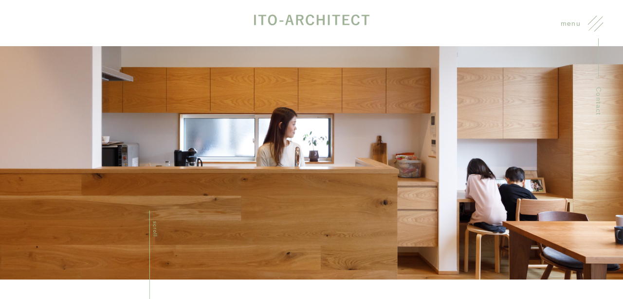

--- FILE ---
content_type: text/html; charset=UTF-8
request_url: http://ito-archi.com/information/
body_size: 6217
content:
<!DOCTYPE html>
<html lang="ja">
<head>


<!-- Google tag (gtag.js) -->
<script async src="https://www.googletagmanager.com/gtag/js?id=G-BHZ9ZZS0D6"></script>
<script>
  window.dataLayer = window.dataLayer || [];
  function gtag(){dataLayer.push(arguments);}
  gtag('js', new Date());

  gtag('config', 'G-BHZ9ZZS0D6');
  gtag('config', 'UA-66182667-1');
</script>


<meta charset="utf-8">
<meta name="viewport" content="width=device-width, initial-scale=1.0, maximum-scale=1.0, user-scalable=no" />
<meta name="format-detection" content="telephone=no">
<meta name="keywords" content="" />
<meta name="description" content="私たちITO建築設計事務所は、家族の絆が末永く続くよう、あなたの想いを形にし、良質なくつろぎを生み出す住空間をご提案しています。" />

<title>Information | 株式会社ITO建築設計事務所</title>


<link rel="icon" type="image/x-icon" href="http://ito-archi.com/wp-content/themes/itoarchi/images/common/favicon.ico" />
<link rel="Shortcut Icon" type="image/x-icon" href="http://ito-archi.com/wp-content/themes/itoarchi/images/common/favicon.ico" />


<link rel="stylesheet" type="text/css" href="http://ito-archi.com/wp-content/themes/itoarchi/style.css?1688610149" media="all" />
<link rel="stylesheet" type="text/css" href="http://ito-archi.com/wp-content/themes/itoarchi/style-sp.css?1656576250" media="only screen and (max-width: 1300px), only and (max-device-width: 735px) and (orientation : landscape)" />


<script src="https://ajax.googleapis.com/ajax/libs/jquery/3.4.1/jquery.min.js"></script>

<script src="http://ito-archi.com/wp-content/themes/itoarchi/js/bxslider/jquery.bxslider.js"></script>
<link rel="stylesheet" type="text/css" href="http://ito-archi.com/wp-content/themes/itoarchi/js/bxslider/jquery.bxslider.css" />

<script src="http://ito-archi.com/wp-content/themes/itoarchi/js/function.js?1655710798"></script>


<meta name='robots' content='max-image-preview:large' />
<link rel='dns-prefetch' href='//s.w.org' />
<script type="text/javascript">
window._wpemojiSettings = {"baseUrl":"https:\/\/s.w.org\/images\/core\/emoji\/14.0.0\/72x72\/","ext":".png","svgUrl":"https:\/\/s.w.org\/images\/core\/emoji\/14.0.0\/svg\/","svgExt":".svg","source":{"concatemoji":"http:\/\/ito-archi.com\/wp-includes\/js\/wp-emoji-release.min.js?ver=6.0"}};
/*! This file is auto-generated */
!function(e,a,t){var n,r,o,i=a.createElement("canvas"),p=i.getContext&&i.getContext("2d");function s(e,t){var a=String.fromCharCode,e=(p.clearRect(0,0,i.width,i.height),p.fillText(a.apply(this,e),0,0),i.toDataURL());return p.clearRect(0,0,i.width,i.height),p.fillText(a.apply(this,t),0,0),e===i.toDataURL()}function c(e){var t=a.createElement("script");t.src=e,t.defer=t.type="text/javascript",a.getElementsByTagName("head")[0].appendChild(t)}for(o=Array("flag","emoji"),t.supports={everything:!0,everythingExceptFlag:!0},r=0;r<o.length;r++)t.supports[o[r]]=function(e){if(!p||!p.fillText)return!1;switch(p.textBaseline="top",p.font="600 32px Arial",e){case"flag":return s([127987,65039,8205,9895,65039],[127987,65039,8203,9895,65039])?!1:!s([55356,56826,55356,56819],[55356,56826,8203,55356,56819])&&!s([55356,57332,56128,56423,56128,56418,56128,56421,56128,56430,56128,56423,56128,56447],[55356,57332,8203,56128,56423,8203,56128,56418,8203,56128,56421,8203,56128,56430,8203,56128,56423,8203,56128,56447]);case"emoji":return!s([129777,127995,8205,129778,127999],[129777,127995,8203,129778,127999])}return!1}(o[r]),t.supports.everything=t.supports.everything&&t.supports[o[r]],"flag"!==o[r]&&(t.supports.everythingExceptFlag=t.supports.everythingExceptFlag&&t.supports[o[r]]);t.supports.everythingExceptFlag=t.supports.everythingExceptFlag&&!t.supports.flag,t.DOMReady=!1,t.readyCallback=function(){t.DOMReady=!0},t.supports.everything||(n=function(){t.readyCallback()},a.addEventListener?(a.addEventListener("DOMContentLoaded",n,!1),e.addEventListener("load",n,!1)):(e.attachEvent("onload",n),a.attachEvent("onreadystatechange",function(){"complete"===a.readyState&&t.readyCallback()})),(e=t.source||{}).concatemoji?c(e.concatemoji):e.wpemoji&&e.twemoji&&(c(e.twemoji),c(e.wpemoji)))}(window,document,window._wpemojiSettings);
</script>
<style type="text/css">
img.wp-smiley,
img.emoji {
	display: inline !important;
	border: none !important;
	box-shadow: none !important;
	height: 1em !important;
	width: 1em !important;
	margin: 0 0.07em !important;
	vertical-align: -0.1em !important;
	background: none !important;
	padding: 0 !important;
}
</style>
	<link rel='stylesheet' id='wp-block-library-css'  href='http://ito-archi.com/wp-includes/css/dist/block-library/style.min.css?ver=6.0' type='text/css' media='all' />
<style id='global-styles-inline-css' type='text/css'>
body{--wp--preset--color--black: #000000;--wp--preset--color--cyan-bluish-gray: #abb8c3;--wp--preset--color--white: #ffffff;--wp--preset--color--pale-pink: #f78da7;--wp--preset--color--vivid-red: #cf2e2e;--wp--preset--color--luminous-vivid-orange: #ff6900;--wp--preset--color--luminous-vivid-amber: #fcb900;--wp--preset--color--light-green-cyan: #7bdcb5;--wp--preset--color--vivid-green-cyan: #00d084;--wp--preset--color--pale-cyan-blue: #8ed1fc;--wp--preset--color--vivid-cyan-blue: #0693e3;--wp--preset--color--vivid-purple: #9b51e0;--wp--preset--gradient--vivid-cyan-blue-to-vivid-purple: linear-gradient(135deg,rgba(6,147,227,1) 0%,rgb(155,81,224) 100%);--wp--preset--gradient--light-green-cyan-to-vivid-green-cyan: linear-gradient(135deg,rgb(122,220,180) 0%,rgb(0,208,130) 100%);--wp--preset--gradient--luminous-vivid-amber-to-luminous-vivid-orange: linear-gradient(135deg,rgba(252,185,0,1) 0%,rgba(255,105,0,1) 100%);--wp--preset--gradient--luminous-vivid-orange-to-vivid-red: linear-gradient(135deg,rgba(255,105,0,1) 0%,rgb(207,46,46) 100%);--wp--preset--gradient--very-light-gray-to-cyan-bluish-gray: linear-gradient(135deg,rgb(238,238,238) 0%,rgb(169,184,195) 100%);--wp--preset--gradient--cool-to-warm-spectrum: linear-gradient(135deg,rgb(74,234,220) 0%,rgb(151,120,209) 20%,rgb(207,42,186) 40%,rgb(238,44,130) 60%,rgb(251,105,98) 80%,rgb(254,248,76) 100%);--wp--preset--gradient--blush-light-purple: linear-gradient(135deg,rgb(255,206,236) 0%,rgb(152,150,240) 100%);--wp--preset--gradient--blush-bordeaux: linear-gradient(135deg,rgb(254,205,165) 0%,rgb(254,45,45) 50%,rgb(107,0,62) 100%);--wp--preset--gradient--luminous-dusk: linear-gradient(135deg,rgb(255,203,112) 0%,rgb(199,81,192) 50%,rgb(65,88,208) 100%);--wp--preset--gradient--pale-ocean: linear-gradient(135deg,rgb(255,245,203) 0%,rgb(182,227,212) 50%,rgb(51,167,181) 100%);--wp--preset--gradient--electric-grass: linear-gradient(135deg,rgb(202,248,128) 0%,rgb(113,206,126) 100%);--wp--preset--gradient--midnight: linear-gradient(135deg,rgb(2,3,129) 0%,rgb(40,116,252) 100%);--wp--preset--duotone--dark-grayscale: url('#wp-duotone-dark-grayscale');--wp--preset--duotone--grayscale: url('#wp-duotone-grayscale');--wp--preset--duotone--purple-yellow: url('#wp-duotone-purple-yellow');--wp--preset--duotone--blue-red: url('#wp-duotone-blue-red');--wp--preset--duotone--midnight: url('#wp-duotone-midnight');--wp--preset--duotone--magenta-yellow: url('#wp-duotone-magenta-yellow');--wp--preset--duotone--purple-green: url('#wp-duotone-purple-green');--wp--preset--duotone--blue-orange: url('#wp-duotone-blue-orange');--wp--preset--font-size--small: 13px;--wp--preset--font-size--medium: 20px;--wp--preset--font-size--large: 36px;--wp--preset--font-size--x-large: 42px;}.has-black-color{color: var(--wp--preset--color--black) !important;}.has-cyan-bluish-gray-color{color: var(--wp--preset--color--cyan-bluish-gray) !important;}.has-white-color{color: var(--wp--preset--color--white) !important;}.has-pale-pink-color{color: var(--wp--preset--color--pale-pink) !important;}.has-vivid-red-color{color: var(--wp--preset--color--vivid-red) !important;}.has-luminous-vivid-orange-color{color: var(--wp--preset--color--luminous-vivid-orange) !important;}.has-luminous-vivid-amber-color{color: var(--wp--preset--color--luminous-vivid-amber) !important;}.has-light-green-cyan-color{color: var(--wp--preset--color--light-green-cyan) !important;}.has-vivid-green-cyan-color{color: var(--wp--preset--color--vivid-green-cyan) !important;}.has-pale-cyan-blue-color{color: var(--wp--preset--color--pale-cyan-blue) !important;}.has-vivid-cyan-blue-color{color: var(--wp--preset--color--vivid-cyan-blue) !important;}.has-vivid-purple-color{color: var(--wp--preset--color--vivid-purple) !important;}.has-black-background-color{background-color: var(--wp--preset--color--black) !important;}.has-cyan-bluish-gray-background-color{background-color: var(--wp--preset--color--cyan-bluish-gray) !important;}.has-white-background-color{background-color: var(--wp--preset--color--white) !important;}.has-pale-pink-background-color{background-color: var(--wp--preset--color--pale-pink) !important;}.has-vivid-red-background-color{background-color: var(--wp--preset--color--vivid-red) !important;}.has-luminous-vivid-orange-background-color{background-color: var(--wp--preset--color--luminous-vivid-orange) !important;}.has-luminous-vivid-amber-background-color{background-color: var(--wp--preset--color--luminous-vivid-amber) !important;}.has-light-green-cyan-background-color{background-color: var(--wp--preset--color--light-green-cyan) !important;}.has-vivid-green-cyan-background-color{background-color: var(--wp--preset--color--vivid-green-cyan) !important;}.has-pale-cyan-blue-background-color{background-color: var(--wp--preset--color--pale-cyan-blue) !important;}.has-vivid-cyan-blue-background-color{background-color: var(--wp--preset--color--vivid-cyan-blue) !important;}.has-vivid-purple-background-color{background-color: var(--wp--preset--color--vivid-purple) !important;}.has-black-border-color{border-color: var(--wp--preset--color--black) !important;}.has-cyan-bluish-gray-border-color{border-color: var(--wp--preset--color--cyan-bluish-gray) !important;}.has-white-border-color{border-color: var(--wp--preset--color--white) !important;}.has-pale-pink-border-color{border-color: var(--wp--preset--color--pale-pink) !important;}.has-vivid-red-border-color{border-color: var(--wp--preset--color--vivid-red) !important;}.has-luminous-vivid-orange-border-color{border-color: var(--wp--preset--color--luminous-vivid-orange) !important;}.has-luminous-vivid-amber-border-color{border-color: var(--wp--preset--color--luminous-vivid-amber) !important;}.has-light-green-cyan-border-color{border-color: var(--wp--preset--color--light-green-cyan) !important;}.has-vivid-green-cyan-border-color{border-color: var(--wp--preset--color--vivid-green-cyan) !important;}.has-pale-cyan-blue-border-color{border-color: var(--wp--preset--color--pale-cyan-blue) !important;}.has-vivid-cyan-blue-border-color{border-color: var(--wp--preset--color--vivid-cyan-blue) !important;}.has-vivid-purple-border-color{border-color: var(--wp--preset--color--vivid-purple) !important;}.has-vivid-cyan-blue-to-vivid-purple-gradient-background{background: var(--wp--preset--gradient--vivid-cyan-blue-to-vivid-purple) !important;}.has-light-green-cyan-to-vivid-green-cyan-gradient-background{background: var(--wp--preset--gradient--light-green-cyan-to-vivid-green-cyan) !important;}.has-luminous-vivid-amber-to-luminous-vivid-orange-gradient-background{background: var(--wp--preset--gradient--luminous-vivid-amber-to-luminous-vivid-orange) !important;}.has-luminous-vivid-orange-to-vivid-red-gradient-background{background: var(--wp--preset--gradient--luminous-vivid-orange-to-vivid-red) !important;}.has-very-light-gray-to-cyan-bluish-gray-gradient-background{background: var(--wp--preset--gradient--very-light-gray-to-cyan-bluish-gray) !important;}.has-cool-to-warm-spectrum-gradient-background{background: var(--wp--preset--gradient--cool-to-warm-spectrum) !important;}.has-blush-light-purple-gradient-background{background: var(--wp--preset--gradient--blush-light-purple) !important;}.has-blush-bordeaux-gradient-background{background: var(--wp--preset--gradient--blush-bordeaux) !important;}.has-luminous-dusk-gradient-background{background: var(--wp--preset--gradient--luminous-dusk) !important;}.has-pale-ocean-gradient-background{background: var(--wp--preset--gradient--pale-ocean) !important;}.has-electric-grass-gradient-background{background: var(--wp--preset--gradient--electric-grass) !important;}.has-midnight-gradient-background{background: var(--wp--preset--gradient--midnight) !important;}.has-small-font-size{font-size: var(--wp--preset--font-size--small) !important;}.has-medium-font-size{font-size: var(--wp--preset--font-size--medium) !important;}.has-large-font-size{font-size: var(--wp--preset--font-size--large) !important;}.has-x-large-font-size{font-size: var(--wp--preset--font-size--x-large) !important;}
</style>
<link rel='stylesheet' id='contact-form-7-css'  href='http://ito-archi.com/wp-content/plugins/contact-form-7/includes/css/styles.css?ver=5.5.6.1' type='text/css' media='all' />
<link rel="https://api.w.org/" href="http://ito-archi.com/wp-json/" /><link rel="alternate" type="application/json" href="http://ito-archi.com/wp-json/wp/v2/pages/34" /><link rel="EditURI" type="application/rsd+xml" title="RSD" href="http://ito-archi.com/xmlrpc.php?rsd" />
<link rel="wlwmanifest" type="application/wlwmanifest+xml" href="http://ito-archi.com/wp-includes/wlwmanifest.xml" /> 
<link rel="canonical" href="http://ito-archi.com/information/" />
<link rel='shortlink' href='http://ito-archi.com/?p=34' />
<link rel="alternate" type="application/json+oembed" href="http://ito-archi.com/wp-json/oembed/1.0/embed?url=http%3A%2F%2Fito-archi.com%2Finformation%2F" />
<link rel="alternate" type="text/xml+oembed" href="http://ito-archi.com/wp-json/oembed/1.0/embed?url=http%3A%2F%2Fito-archi.com%2Finformation%2F&#038;format=xml" />

</head>
<body>



<div id="container">

  <div class="floating sp">
    <ul>
      <li class="mail"><a href="http://ito-archi.com/contact/"><img src="http://ito-archi.com/wp-content/themes/itoarchi/images/common/icon_mail.svg" alt="">お問い合わせ</a></li>
      <li class="tel"><a href="tel:025-276-7029"><img src="http://ito-archi.com/wp-content/themes/itoarchi/images/common/icon_tel.svg" alt="">電話をかける</a></li>
    </ul>
  </div>

    <header class="header under">
      <div class="box">
      <h1 class="logo"><a href="http://ito-archi.com/"></a></h1>

      <div class="contact_link"><a href="http://ito-archi.com/contact/">Contact</a></div>

      <div class="nav_btn">
        <p>menu</p>
        <div class="hamburger">
          <span class="line1"></span>
          <span class="line2"></span>
          <span class="line3 "></span>
        </div>
      </div>
	</header>

  <nav class="nav menu">
    <ul>
      <li>
        <h5><a href="http://ito-archi.com/">Top</a></h5>
      </li>

      <li>
        <h5><a href="http://ito-archi.com/information/">Information</a></h5>
      </li>

      <li>
        <h5><a href="http://ito-archi.com/concept/">Concept</a></h5>
        <div class="sub_menu">
          <span><a href="http://ito-archi.com/concept#exquisite">精緻を極めた住空間</a></span>
          <span><a href="http://ito-archi.com/concept#softhard">やわらかいもの×かたいもの</a></span>
          <span><a href="http://ito-archi.com/concept#original">オリジナル家具提案</a></span>
        </div>
      </li>

      <li>
        <h5><a href="http://ito-archi.com/works/">Works</a></h5>
      </li>

      <li>
        <h5><a href="http://ito-archi.com/about/">About</a></h5>
        <div class="sub_menu">
          <span><a href="http://ito-archi.com/about#company">会社概要</a></span>
          <span><a href="http://ito-archi.com/about#staff">スタッフ紹介</a></span>
        </div>
      </li>

      <li>
        <h5><a href="http://ito-archi.com/contact/">Contact</a></h5>
      </li>

      <li class="sns">
        <h5><a href="https://instagram.com/ito_archi?igshid=YmMyMTA2M2Y=" target="_blank">Instagram</a></h5>
      </li>
    </ul>

    <h1 class="nav_logo"><a href="http://ito-archi.com/"><img src="http://ito-archi.com/wp-content/themes/itoarchi/images/common/logo.svg" alt=""></a></h1>
  </nav>


      
    
          <div class="main main_information"></div>
      
  

	<div class="contents">


<div class="information">
    <div class="information_block1">
        <div class="wrap1000">
            <h2 class="c_tit1">Information</h2>

            
            <ul class="info_list firsttime">
                                                            <li class="info_list_first"><a href="http://ito-archi.com/591/">
                            <div class="img"><img width="308" height="308" src="http://ito-archi.com/wp-content/uploads/2023/11/vol36hyoshi-308x308.jpg" class="attachment-308-308 size-308-308 wp-post-image" alt="" loading="lazy" srcset="http://ito-archi.com/wp-content/uploads/2023/11/vol36hyoshi-308x308.jpg 308w, http://ito-archi.com/wp-content/uploads/2023/11/vol36hyoshi-150x150.jpg 150w, http://ito-archi.com/wp-content/uploads/2023/11/vol36hyoshi-640x640.jpg 640w" sizes="(max-width: 308px) 100vw, 308px" /></div>

                            <div class="txt">
                                <div class="new_icon">New</div>

                                <div class="cate magazine">掲載誌情報</div>
                                    
                                                                <div class="date">2023.11.10</div>

                                <div class="title">住宅雑誌「住まいNET新潟 vol.36」に掲載されました！</div>
                            </div>
                        </a></li>
                                                                                <li><a href="http://ito-archi.com/586/">
                            <div class="img"><img width="308" height="308" src="http://ito-archi.com/wp-content/uploads/2023/06/ITO20221115_226DPA1-308x308.jpg" class="attachment-308-308 size-308-308 wp-post-image" alt="" loading="lazy" srcset="http://ito-archi.com/wp-content/uploads/2023/06/ITO20221115_226DPA1-308x308.jpg 308w, http://ito-archi.com/wp-content/uploads/2023/06/ITO20221115_226DPA1-150x150.jpg 150w, http://ito-archi.com/wp-content/uploads/2023/06/ITO20221115_226DPA1-640x640.jpg 640w" sizes="(max-width: 308px) 100vw, 308px" /></div>

                            <div class="txt">
                                <div class="cate others">その他</div>
                                    
                                                                <div class="date">2023.06.06</div>

                                <div class="title">施工事例を更新しました。</div>
                            </div>
                        </a></li>
                                                                                <li><a href="http://ito-archi.com/584/">
                            <div class="img"><img width="308" height="308" src="http://ito-archi.com/wp-content/uploads/2023/06/249A6471_result-308x308.jpg" class="attachment-308-308 size-308-308 wp-post-image" alt="" loading="lazy" srcset="http://ito-archi.com/wp-content/uploads/2023/06/249A6471_result-308x308.jpg 308w, http://ito-archi.com/wp-content/uploads/2023/06/249A6471_result-150x150.jpg 150w, http://ito-archi.com/wp-content/uploads/2023/06/249A6471_result-640x640.jpg 640w" sizes="(max-width: 308px) 100vw, 308px" /></div>

                            <div class="txt">
                                <div class="cate others">その他</div>
                                    
                                                                <div class="date">2023.06.06</div>

                                <div class="title">施工事例を更新しました。</div>
                            </div>
                        </a></li>
                                                                                <li><a href="http://ito-archi.com/524/">
                            <div class="img"><img width="308" height="308" src="http://ito-archi.com/wp-content/uploads/2023/04/hyoshi-308x308.jpg" class="attachment-308-308 size-308-308 wp-post-image" alt="" loading="lazy" srcset="http://ito-archi.com/wp-content/uploads/2023/04/hyoshi-308x308.jpg 308w, http://ito-archi.com/wp-content/uploads/2023/04/hyoshi-150x150.jpg 150w" sizes="(max-width: 308px) 100vw, 308px" /></div>

                            <div class="txt">
                                <div class="cate magazine">掲載誌情報</div>
                                    
                                                                <div class="date">2023.04.01</div>

                                <div class="title">住宅雑誌「住まいNET新潟 vol.35」に掲載されました！</div>
                            </div>
                        </a></li>
                                                                                <li><a href="http://ito-archi.com/517/">
                            <div class="img"><img width="308" height="308" src="http://ito-archi.com/wp-content/uploads/2022/10/hyoshi-e1664781932318-308x308.jpg" class="attachment-308-308 size-308-308 wp-post-image" alt="" loading="lazy" srcset="http://ito-archi.com/wp-content/uploads/2022/10/hyoshi-e1664781932318-308x308.jpg 308w, http://ito-archi.com/wp-content/uploads/2022/10/hyoshi-e1664781932318-150x150.jpg 150w" sizes="(max-width: 308px) 100vw, 308px" /></div>

                            <div class="txt">
                                <div class="cate magazine">掲載誌情報</div>
                                    
                                                                <div class="date">2022.10.03</div>

                                <div class="title">住宅雑誌「住まいNET新潟 vol.34」に掲載されました！</div>
                            </div>
                        </a></li>
                                                                                <li><a href="http://ito-archi.com/513/">
                            <div class="img"><img width="308" height="308" src="http://ito-archi.com/wp-content/uploads/2022/06/01-1-308x308.jpg" class="attachment-308-308 size-308-308 wp-post-image" alt="" loading="lazy" srcset="http://ito-archi.com/wp-content/uploads/2022/06/01-1-308x308.jpg 308w, http://ito-archi.com/wp-content/uploads/2022/06/01-1-150x150.jpg 150w" sizes="(max-width: 308px) 100vw, 308px" /></div>

                            <div class="txt">
                                <div class="cate others">その他</div>
                                    
                                                                <div class="date">2022.03.31</div>

                                <div class="title">施工事例を更新しました。</div>
                            </div>
                        </a></li>
                                                                                <li><a href="http://ito-archi.com/501/">
                            <div class="img"><img width="308" height="308" src="http://ito-archi.com/wp-content/uploads/2022/06/hyoshi-3-308x308.jpg" class="attachment-308-308 size-308-308 wp-post-image" alt="" loading="lazy" srcset="http://ito-archi.com/wp-content/uploads/2022/06/hyoshi-3-308x308.jpg 308w, http://ito-archi.com/wp-content/uploads/2022/06/hyoshi-3-150x150.jpg 150w" sizes="(max-width: 308px) 100vw, 308px" /></div>

                            <div class="txt">
                                <div class="cate magazine">掲載誌情報</div>
                                    
                                                                <div class="date">2022.03.31</div>

                                <div class="title">住宅雑誌「住まいNET新潟 vol.33」に掲載されました！</div>
                            </div>
                        </a></li>
                                                                                <li><a href="http://ito-archi.com/493/">
                            <div class="img"><img width="308" height="308" src="http://ito-archi.com/wp-content/uploads/2022/06/main-308x308.jpg" class="attachment-308-308 size-308-308 wp-post-image" alt="" loading="lazy" srcset="http://ito-archi.com/wp-content/uploads/2022/06/main-308x308.jpg 308w, http://ito-archi.com/wp-content/uploads/2022/06/main-150x150.jpg 150w, http://ito-archi.com/wp-content/uploads/2022/06/main-640x640.jpg 640w" sizes="(max-width: 308px) 100vw, 308px" /></div>

                            <div class="txt">
                                <div class="cate others">その他</div>
                                    
                                                                <div class="date">2021.09.30</div>

                                <div class="title">施工事例を更新しました。</div>
                            </div>
                        </a></li>
                                                                                <li><a href="http://ito-archi.com/498/">
                            <div class="img"><img width="308" height="308" src="http://ito-archi.com/wp-content/uploads/2022/06/hyoshi-2-308x308.jpg" class="attachment-308-308 size-308-308 wp-post-image" alt="" loading="lazy" srcset="http://ito-archi.com/wp-content/uploads/2022/06/hyoshi-2-308x308.jpg 308w, http://ito-archi.com/wp-content/uploads/2022/06/hyoshi-2-150x150.jpg 150w" sizes="(max-width: 308px) 100vw, 308px" /></div>

                            <div class="txt">
                                <div class="cate magazine">掲載誌情報</div>
                                    
                                                                <div class="date">2021.09.30</div>

                                <div class="title">住宅雑誌「住まいNET新潟 vol.32」に掲載されました！</div>
                            </div>
                        </a></li>
                                                </ul>

            
            <div class='pagination'><span class='current'>1</span><a href='http://ito-archi.com/information/page/2/' class='inactive'>2</a><a class='next' href='http://ito-archi.com/information/page/2/'></a></div>
                    </div><!-- wrap1000 -->
    </div><!-- information_block1 -->
</div><!-- information -->



	

	<footer class="footer">
		<div class="sitemap pc">
			<span><a href="http://ito-archi.com/">Top</a></span>
			<span><a href="http://ito-archi.com/concept/">Concept</a></span>
			<span><a href="http://ito-archi.com/works/">Works</a></span>
			<span><a href="http://ito-archi.com/information/">Information</a></span>
			<span><a href="http://ito-archi.com/about/">About</a></span>
			<span><a href="http://ito-archi.com/contact/">Contact</a></span>
			<span class="sns"><a href="https://instagram.com/ito_archi?igshid=YmMyMTA2M2Y=">Instagram</a></span>
		</div>

		<div class="inner">
			<h2>一級建築士事務所  株式会社ITO建築設計事務所</h2>

			<p>
				<span class="address">〒950-0106 新潟県新潟市江南区西野378</span>
				<span class="tel">TEL 025-276-7029</span>
			</p>
		</div>
	</footer>


	<div class="pagetop">
		<a href="#container"><img src="http://ito-archi.com/wp-content/themes/itoarchi/images/common/pagetop.png" alt="このページのトップへ" /></a>
	</div><!-- pagetop -->


</div><!-- contents -->

</div><!-- container -->



<script type='text/javascript' src='http://ito-archi.com/wp-includes/js/dist/vendor/regenerator-runtime.min.js?ver=0.13.9' id='regenerator-runtime-js'></script>
<script type='text/javascript' src='http://ito-archi.com/wp-includes/js/dist/vendor/wp-polyfill.min.js?ver=3.15.0' id='wp-polyfill-js'></script>
<script type='text/javascript' id='contact-form-7-js-extra'>
/* <![CDATA[ */
var wpcf7 = {"api":{"root":"http:\/\/ito-archi.com\/wp-json\/","namespace":"contact-form-7\/v1"}};
/* ]]> */
</script>
<script type='text/javascript' src='http://ito-archi.com/wp-content/plugins/contact-form-7/includes/js/index.js?ver=5.5.6.1' id='contact-form-7-js'></script>



</body>
</html>

--- FILE ---
content_type: text/css
request_url: http://ito-archi.com/wp-content/themes/itoarchi/style.css?1688610149
body_size: 6691
content:
@charset "UTF-8";
/*
Theme Name: itoarchi
*/
/* ----------------------------- リセット */
html, body, div, span, object, iframe, h1, h2, h3, h4, h5, h6, p, blockquote, pre, abbr, address, cite, code, del, dfn, em, img, ins, kbd, q, samp, small, strong, sub, var, b, i, dl dt, dd, ol, ul, li, fieldset, form, label, legend, table, caption, tbody, tfoot, thead, tr, th, td, article, aside, canvas, details, figcaption, figure, footer, header, hgroup, menu, nav, section, summary, time, mark, audio, video {
  margin: 0;
  padding: 0;
  border: 0;
  outline: 0;
  font-size: 100%;
  vertical-align: baseline;
  background: transparent;
}

html {
  font-size: 62.5%;
}

body {
  line-height: 1;
}

article, aside, details, figcaption, figure, footer, header, hgroup, menu, nav, section {
  display: block;
}

ol, ul {
  list-style: none;
}

blockquote, q {
  quotes: none;
}

blockquote:before, blockquote:after, q:before, q:after {
  content: "";
  content: none;
}

a {
  margin: 0;
  padding: 0;
  font-size: 100%;
  vertical-align: baseline;
  background: transparent;
}

ins {
  background-color: #ff9;
  color: #000;
  text-decoration: none;
}

mark {
  background-color: #ff9;
  color: #000;
  font-style: italic;
  font-weight: bold;
}

del {
  text-decoration: line-through;
}

abbr[title], dfn[title] {
  border-bottom: 1px dotted;
  cursor: help;
}

table {
  border-collapse: collapse;
  border-spacing: 0;
}

hr {
  display: block;
  height: 1px;
  border: 0;
  border-top: 1px solid #ccc;
  margin: 1em 0;
  padding: 0;
}

input, select {
  vertical-align: middle;
}

img {
  vertical-align: top;
  font-size: 0;
  line-height: 0;
}

sup {
  font-size: 8px;
}

em {
  font-style: normal;
}

div:before, div:after, ul:before, ul:after, ol:before, ol:after, dl:before, dl:after {
  content: "";
  display: block;
}

div:after, ul:after, ol:after, dl:after {
  clear: both;
}

div, ul, ol, dl {
  zoom: 1;
}

input[type="submit"], input[type="button"] {
  border-radius: 0;
  -webkit-box-sizing: content-box;
  -webkit-appearance: button;
  -moz-appearance: button;
       appearance: button;
  border: none;
}

input[type="submit"]::-webkit-search-decoration, input[type="button"]::-webkit-search-decoration {
  display: none;
}

input[type="submit"]::focus, input[type="button"]::focus {
  outline-offset: -2px;
}

ul#wp-admin-bar-root-default:after {
  clear: none;
}

/* ----------------------------- ページネーション */
.pagination {
  clear: both;
  padding: 20px 0;
  position: relative;
  font-size: 14px;
  line-height: 14px;
  text-align: center;
}

.pagination li {
  display: inline-block;
}

.pagination span, .pagination a {
  display: inline-block;
  *display: inline;
  *zoom: 1;
  width: auto;
  padding: 10px 0;
  margin: 0 12px 8px 12px;
  background: #fff;
  /*border: 1px solid #ccc;*/
  color: #646464;
  text-decoration: none !important;
  cursor: pointer;
}

.pagination span.current, .pagination a.current {
  /*background: #000; border-color: #000; color: #fff !important;*/
  border-bottom: 1px solid #a0cc98;
}

.pagination a:link, .pagination a:visited {
  color: #646464;
}

.pagination a.next, .pagination a.prev {
  background: url(images/common/icon2.svg) no-repeat;
  background-size: contain;
  width: 46px;
  height: 7px;
  padding: 0;
  vertical-align: middle;
  border-color: transparent;
  margin: 0 10px;
}

.pagination a.prev {
  -webkit-transform: scale(-1, 1);
          transform: scale(-1, 1);
}

.pagination a.next:hover, .pagination a.prev:hover {
  color: #646464;
}

/* ----------------------------- 全体 */
body {
  font-size: 1.4rem;
  letter-spacing: 0.1em;
  line-height: 1.8em;
  color: #646464;
  font-family: "游ゴシック体", "Yu Gothic", "ヒラギノ角ゴPro W3", "Hiragino Kaku Gothic Pro", "メイリオ", Meiryo, "ＭＳ　Ｐゴシック", "MS PGothic", sans-serif;
  background: #fff;
  position: relative;
}

a:link, a:visited {
  color: #646464;
  text-decoration: underline;
}

a:hover, a:active {
  text-decoration: none;
}

a, a img {
  -webkit-transition: 0.2s ease all;
  transition: 0.2s ease all;
}

a:hover img {
  opacity: 0.65;
  -ms-filter: "alpha(opacity=65)";
  filter: alpha(opacity=65);
}

.pc {
  display: block;
}

.sp {
  display: none;
}

.inline_pc {
  display: inline;
}

.inline_sp {
  display: none;
}

img, .bx-wrapper img {
  max-width: 100%;
  height: auto;
}

#container {
  overflow: hidden;
}

/* ----------------------------- 共通 */
.wrap {
  width: 1200px;
  margin: 0 auto;
}

.wrap1000 {
  width: 1000px;
  margin: 0 auto;
}

.wrap900 {
  width: 900px;
  margin: 0 auto;
}

.wrap800 {
  width: 800px;
  margin: 0 auto;
}

.wrap700 {
  width: 700px;
  margin: 0 auto;
}

.hide {
  opacity: 0;
  visibility: hidden;
  -webkit-transition: 0.2s;
  transition: 0.2s;
}

.noscroll {
  overflow: hidden;
}

.control {
  max-width: 285px;
  margin: 200px auto 0;
}

.control a {
  text-decoration: none;
}

.control .next,
.control .prev {
  margin-top: 10px;
  width: 46px;
}

.control .next a,
.control .prev a {
  display: block;
  background: url(images/common/icon2.svg) no-repeat;
  background-size: contain;
  height: 7px;
  text-indent: -9999px;
}

.control .next {
  float: left;
  -webkit-transform: scale(-1, 1);
          transform: scale(-1, 1);
}

.control .prev {
  float: right;
}

.control .archive {
  text-align: center;
}

/* ----------------------------- タイトル */
.c_tit1 {
  display: inline-block;
  font-size: 2.8rem;
  font-weight: normal;
  border-bottom: 1px solid #a0cc98;
  padding: 0 0.3em 10px;
}

.c_tit2 {
  font-size: 2.8rem;
  font-weight: normal;
  text-align: center;
}

.c_tit2:after {
  content: "";
  display: block;
  width: 50px;
  height: 1px;
  background: #a0cc98;
  margin: 15px auto 0;
}

/* ----------------------------- ボタン */
.more1 {
  width: 75px;
  text-align: center;
}

.more1 a {
  display: block;
  text-decoration: none;
  padding: 2px 0;
  border-top: 1px solid #a0cc98;
  border-bottom: 1px solid #a0cc98;
  color: #fff;
}

.more1 a:hover {
  background: #abc0a6;
}

/* ----------------------------- ヘッダー */
.header {
  width: 100%;
  position: fixed;
  top: 0;
  left: 0;
  z-index: 9999;
  -webkit-box-sizing: border-box;
          box-sizing: border-box;
  padding: 30px 3%;
  -webkit-transition: 0.4s;
  transition: 0.4s;
}

.header .box {
  max-width: 1300px;
  margin: 0 auto;
  position: relative;
}

.header .box .logo {
  width: 242px;
  margin: 0 auto;
}

.header .box .logo a {
  display: block;
  background-image: url(images/common/logo.svg);
  background-size: contain;
  background-repeat: no-repeat;
  background-position: center;
  width: 100%;
  height: 22px;
}

.header .box .contact_link {
  position: absolute;
  top: 140%;
  right: 0;
  z-index: 9;
  -webkit-writing-mode: vertical-rl;
      -ms-writing-mode: tb-rl;
          writing-mode: vertical-rl;
  padding-top: 100px;
  -webkit-transition: 0.2s;
  transition: 0.2s;
}

.header .box .contact_link:before {
  content: "";
  display: block;
  width: 1px;
  height: 80px;
  background: #fff;
  position: absolute;
  top: 0;
  left: 0;
  right: 0;
  margin: auto;
}

.header .box .contact_link a {
  color: #fff;
  text-decoration: none;
}

.header.bg {
  background: #fff;
}

.header.bg .logo a {
  background-image: url(images/common/logo2.svg);
}

.header.bg .contact_link:before {
  background: #abc0a6;
}

.header.bg .contact_link a {
  color: #abc0a6;
}

.header.bg .nav_btn {
  color: #646464;
}

.header.bg .nav_btn .hamburger span {
  background: #646464;
}

.header.under {
  background: #fff;
}

.header.under .logo a {
  background-image: url(images/common/logo3.svg);
}

.header.under .contact_link:before {
  background: #abc0a6;
}

.header.under .contact_link a {
  color: #abc0a6;
}

.header.under .nav_btn {
  color: #a0b298;
}

.header.under .nav_btn .hamburger span {
  background: #a0b298;
}

/* ----------------------------- ナビ */
.nav_btn {
  width: 90px;
  margin-left: auto;
  color: #fff;
  margin-top: -20px;
  cursor: pointer;
}

.nav_btn p {
  display: inline-block;
  vertical-align: middle;
  margin-right: 8px;
}

.nav_btn .hamburger {
  display: inline-block;
  vertical-align: middle;
  position: relative;
  width: 33px;
  height: 33px;
}

.nav_btn .hamburger span {
  height: 1px;
  background: #fff;
  position: absolute;
  -webkit-transform: rotate(-45deg);
          transform: rotate(-45deg);
  -webkit-transition: 0.4s;
  transition: 0.4s;
}

.nav_btn .hamburger .line1 {
  width: 80%;
  top: 9px;
  left: -3px;
}

.nav_btn .hamburger .line2 {
  width: 120%;
  top: 16px;
  left: -3px;
}

.nav_btn .hamburger .line3 {
  width: 80%;
  top: 23px;
  left: 10px;
}

.nav_btn.close_btn .hamburger .line1 {
  width: 120%;
  top: 15px;
  -webkit-transform: rotate(45deg);
          transform: rotate(45deg);
}

.nav_btn.close_btn .hamburger .line3 {
  opacity: 0;
  visibility: hidden;
}

.nav {
  width: 110%;
  height: 100vh;
  position: fixed;
  top: 0;
  left: 0;
  z-index: 9998;
  background: #abc0a6;
  padding: 100px 10% 100px 0;
  -webkit-box-sizing: border-box;
          box-sizing: border-box;
  text-align: center;
  overflow: auto;
  display: none;
}

.nav ul {
  display: inline-block;
  text-align: left;
}

.nav li {
  margin-bottom: 40px;
}

.nav li a {
  text-decoration: none;
  color: #fff;
}

.nav li a:hover {
  color: #586756;
}

.nav li h5 {
  font-size: 1.8rem;
  font-weight: normal;
  letter-spacing: 0.1em;
}

.nav li .sub_menu {
  padding-left: 1em;
  margin-top: 10px;
}

.nav li .sub_menu span {
  display: block;
}

.nav li.sns:before {
  content: "";
  display: block;
  width: 18px;
  height: 1px;
  background: #fff;
  margin-bottom: 40px;
}

.nav .nav_logo {
  width: 242px;
  margin: 40px auto 0;
}

/* ----------------------------- mv */
.mv {
  width: 100%;
  height: 100vh;
  position: relative;
}

.mv:after {
  content: "";
  display: block;
  width: 16px;
  height: 292px;
  background: url(images/common/scroll.svg) no-repeat;
  background-size: contain;
  position: absolute;
  left: 24%;
  bottom: -150px;
  z-index: 9;
}

.mv .mv_info {
  position: absolute;
  top: 0;
  left: 10%;
  z-index: 9999;
  background: rgba(255, 255, 255, 0.7);
  width: 250px;
  padding: 20px 30px;
  -webkit-box-sizing: border-box;
          box-sizing: border-box;
  text-align: center;
  -webkit-transition: 0.2s;
  transition: 0.2s;
  color: #000;
}

.mv .mv_info h4 {
  font-weight: normal;
}

.mv .mv_info .info_list {
  margin-top: 10px;
}

.mv .mv_slider {
  width: 100%;
  height: 100vh;
  position: fixed;
  top: 0;
  bottom: 0;
  left: 0;
  right: 0;
  margin: auto;
  z-index: -1;
}

.mv .mv_slider li {
  width: 100%;
  height: 100vh;
  background-size: cover;
  background-repeat: no-repeat;
  background-position: center;
}

/* ----------------------------- 下層mv */
.main {
  height: 480px;
  background-position: center;
  background-repeat: no-repeat;
  background-size: cover;
  position: relative;
  margin-top: 95px;
}

.main:after {
  content: "";
  display: block;
  width: 16px;
  height: 292px;
  background: url(images/common/scroll.svg) no-repeat;
  background-size: contain;
  position: absolute;
  left: 24%;
  bottom: -150px;
  z-index: 9;
}

.main_about {
  background-image: url(images/common/main_about.jpg);
}

.main_concept {
  background-image: url(images/common/main_concept.jpg);
}

.main_information {
  background-image: url(images/common/main_information.jpg);
}

.main_works {
  background-image: url(images/common/main_works.jpg);
}

.main_contact {
  background-image: url(images/common/main_contact.jpg);
}

.main_completion {
  background-image: url(images/common/main_contact.jpg);
}

/* ----------------------------- トップ */
.top_block1 .box1 {
  padding: 180px 0 100px;
  background: #586756;
  border-radius: 30px 30px 0 0;
  color: #fff;
  position: relative;
}

.top_block1 .box1:before {
  content: "";
  display: block;
  width: 5px;
  height: 182px;
  background: url(images/common/arrow1.svg) no-repeat;
  background-size: contain;
  position: absolute;
  bottom: -110px;
  left: 4px;
  right: 0;
  margin: auto;
}

.top_block1 .box1 .tit {
  float: left;
  width: 35%;
}

.top_block1 .box1 .tit h2 {
  font-size: 2.8rem;
  font-weight: normal;
}

.top_block1 .box1 .tit h3 {
  font-size: 2rem;
  font-weight: normal;
  line-height: 1.8em;
  margin-top: 100px;
}

.top_block1 .box1 .txt {
  float: right;
  width: 61%;
}

.top_block1 .box1 .txt p {
  line-height: 2em;
}

.top_block1 .box1 .txt .more1 {
  margin-top: 20px;
  margin-left: auto;
}

.top_block1 .box2 {
  width: 100%;
  height: 1300px;
  background: url(images/top/re_top_img1.jpg) center no-repeat;
  background-size: cover;
  background-attachment: fixed;
}

.top_block2 {
  background: #fff;
  border-radius: 30px 30px 0 0;
  margin-top: -20px;
}

.top_block2 .box {
  padding: 100px 0;
  position: relative;
}

.top_block2 .box:before {
  content: "";
  display: block;
  width: 5px;
  height: 182px;
  background: url(images/common/arrow1.svg) no-repeat;
  background-size: contain;
  position: absolute;
  bottom: -110px;
  left: 5%;
  margin: auto;
}

.top_block2 .box h2 {
  font-size: 2.8rem;
  font-weight: normal;
  text-align: center;
}

.top_block2 .box .works_list {
  margin-top: 60px;
}

.top_block2 .box .more1 {
  margin: 60px auto 0;
}

.top_block2 .box .more1 a {
  color: #646464;
}

.top_block3 {
  background: #586756;
}

.top_block3 .box {
  padding: 100px 0;
  position: relative;
}

.top_block3 .box:before {
  content: "";
  display: block;
  width: 5px;
  height: 182px;
  background: url(images/common/arrow1.svg) no-repeat;
  background-size: contain;
  position: absolute;
  bottom: -110px;
  right: 5%;
  margin: auto;
}

.top_block3 .box h2 {
  font-size: 2.8rem;
  font-weight: normal;
  color: #fff;
}

.top_block3 .box .info_list {
  margin-top: 40px;
}

.top_block3 .box .info_list li {
  float: left;
  width: 30%;
  margin-right: 5%;
  text-align: center;
}

.top_block3 .box .info_list li:last-child {
  margin-right: 0;
}

.top_block3 .box .info_list li a {
  text-decoration: none;
  color: #fff;
}

.top_block3 .box .info_list li .txt {
  margin-top: 20px;
}

.top_block3 .box .info_list li .txt .cate {
  border-color: #fff;
}

.top_block3 .box .more1 {
  margin: 80px auto 0;
}

.top_block4 {
  padding: 100px 0;
  background: url(images/top/top_img2.jpg) center no-repeat;
  background-size: cover;
  color: #fff;
}

.top_block4 h2 {
  font-size: 2.8rem;
  font-weight: normal;
  float: right;
}

.top_block4 .inner {
  float: left;
}

.top_block4 .inner h3 {
  font-size: 2rem;
  font-weight: normal;
  letter-spacing: 0.1em;
  line-height: 1.8em;
}

.top_block4 .inner .more1 {
  margin-top: 60px;
}

/* ----------------------------- About */
.about_block1 {
  padding: 180px 0 100px;
}

.about_block1 .box {
  margin-top: 100px;
}

.about_block1 .box .txt {
  float: left;
  width: 30%;
}

.about_block1 .box .txt p {
  line-height: 2em;
}

.about_block1 .box .img {
  float: right;
  width: 65%;
}

.about_block2 {
  padding: 100px 0;
}

.about_block2 table {
  width: 100%;
  margin-top: 60px;
  border-top: 1px solid #646464;
  border-bottom: 1px solid #646464;
  line-height: 2em;
}

.about_block2 table th {
  width: 120px;
  padding-right: 20px;
  text-align: left;
  font-weight: normal;
}

.about_block2 table th span {
  display: block;
  padding: 10px;
  border-bottom: 1px solid #646464;
}

.about_block2 table th.borno span {
  border-bottom: 0;
}

.about_block2 table td {
  padding: 10px;
  border-bottom: 1px solid #646464;
}

/* ----------------------------- Staff */
.staff {
  padding-top: 100px;
}

.main_staff {
  height: 340px;
  background-image: url(images/staff/main_staff.jpg);
  background-position: center;
  background-repeat: no-repeat;
  background-size: cover;
  position: relative;
}

.main_staff:after {
  content: "";
  display: block;
  width: 5px;
  height: 182px;
  background: url(images/common/arrow1.svg) no-repeat;
  background-size: contain;
  position: absolute;
  bottom: -110px;
  left: 4px;
  right: 0;
  margin: auto;
  z-index: 9;
}

.staff_block1 {
  padding: 100px 0;
}

.staff_block1 .box {
  margin-top: 100px;
}

.staff_block1 .box li {
  overflow: hidden;
  margin-bottom: 100px;
}

.staff_block1 .box li:last-child {
  margin-bottom: 0;
}

.staff_block1 .box li .img {
  float: left;
  width: 45%;
}

.staff_block1 .box li .txt {
  float: right;
  width: 50%;
}

.staff_block1 .box li .txt h3 {
  font-size: 1.6rem;
  font-weight: normal;
}

.staff_block1 .box li .txt p {
  margin-top: 30px;
  line-height: 2em;
}

.staff_block1 .box li .txt .inner {
  margin-top: 40px;
}

.staff_block1 .box li .txt .inner h4 {
  display: inline-block;
  font-weight: normal;
  border-bottom: 1px solid #646464;
  padding: 0 0.5em;
}

.staff_block1 .box li .txt .inner .list {
  margin-top: 15px;
}

.staff_block1 .box li .txt .inner .list span {
  display: block;
}

.staff_block1 .box li .txt .inner .list span:before {
  content: "・";
  color: #a0cc98;
}

.staff_block1 .box li:nth-child(2n) .img {
  float: right;
}

.staff_block1 .box li:nth-child(2n) .txt {
  float: left;
}

/* ----------------------------- Concept */
.concept_block1 {
  padding: 180px 0 100px;
}

.concept_block1 .read {
  margin-top: 60px;
}

.concept_block1 .anchor_link {
  margin-top: 40px;
}

.concept_block1 .anchor_link li {
  float: left;
  margin-right: 6em;
}

.concept_block1 .anchor_link li:last-child {
  margin-right: 0;
}

.concept_block1 .anchor_link li a {
  font-size: 1.8rem;
  text-decoration: none;
  padding-left: 20px;
  background: url(images/common/icon1.svg) center left no-repeat;
  background-size: 5px;
}

.concept_block1 .anchor_link li a:hover {
  opacity: 0.65;
}

.concept_img {
  height: 340px;
  background-position: center;
  background-repeat: no-repeat;
  background-size: cover;
  position: relative;
}

.softhard_img {
  background-image: url(images/concept/main_softhard.jpg);
}

.original_img {
  background-image: url(images/concept/main_original.jpg);
}

.concept_block2 {
  padding-bottom: 100px;
}

.concept_block2 .box {
  padding-top: 100px;
}

.concept_block2 .box ul {
  margin-top: 100px;
}

.concept_block2 .box li {
  margin-bottom: 100px;
  background-repeat: no-repeat;
  background-size: 50%;
  min-height: 480px;
  position: relative;
  padding-bottom: 40px;
}

.concept_block2 .box li:last-child {
  margin-bottom: 0;
}

.concept_block2 .box li .img {
  position: absolute;
  top: 0;
  width: 50%;
  height: 100%;
  background-repeat: no-repeat;
  background-size: cover;
  background-position: center;
}

.concept_block2 .box li .txt {
  width: 42%;
}

.concept_block2 .box li .txt h4 {
  font-size: 2rem;
  font-weight: normal;
  line-height: 1.6em;
}

.concept_block2 .box li .txt p {
  margin-top: 40px;
  line-height: 2em;
}

.concept_block2 .box .concept1 .img {
  background-image: url(images/concept/concept_img1.jpg);
  right: 0;
}

.concept_block2 .box .concept2 .img {
  background-image: url(images/concept/concept_img2.jpg);
  left: 0;
}

.concept_block2 .box .concept3 .img {
  background-image: url(images/concept/concept_img3.jpg);
  left: 0;
}

.concept_block2 .box .concept4 .img {
  background-image: url(images/concept/concept_img4.jpg);
  right: 0;
}

.concept_block2 .box .concept5 .img {
  background-image: url(images/concept/concept_img5.jpg);
  right: 0;
}

.concept_block2 .box .concept6 .img {
  background-image: url(images/concept/concept_img6.jpg);
  left: 0;
}

.concept_block2 .box1 li {
  background-position: top right;
}

.concept_block2 .box1 li:last-child {
  background-position: top left;
}

.concept_block2 .box1 li:last-child .txt {
  margin-left: auto;
}

.concept_block2 .box2 {
  padding-top: 200px;
}

.concept_block2 .box2 .c_tit2 {
  margin-top: 100px;
}

.concept_block2 .box2 li {
  background-position: top left;
}

.concept_block2 .box2 li .txt {
  margin-left: auto;
}

.concept_block2 .box2 li:last-child {
  background-position: top right;
}

.concept_block2 .box2 li:last-child .txt {
  margin-left: 0;
}

.concept_block2 .box3 {
  padding-top: 200px;
}

.concept_block2 .box3 .c_tit2 {
  margin-top: 100px;
}

.concept_block2 .box3 li {
  background-position: top right;
}

.concept_block2 .box3 li:last-child {
  background-position: top left;
}

.concept_block2 .box3 li:last-child .txt {
  margin-left: auto;
}

/* ----------------------------- インフォメーション */
.info_list li a {
  display: block;
  text-decoration: none;
  color: #000;
}

.info_list li .cate {
  font-size: 1.8rem;
  border-bottom: 1px solid #000;
  display: inline-block;
  padding: 0 0.5em 5px;
  letter-spacing: 0.1em;
}

.info_list li .date {
  margin-top: 10px;
}

.info_list li .title {
  font-size: 1.3rem;
  white-space: nowrap;
  overflow: hidden;
  text-overflow: ellipsis;
}

.information_block1 {
  padding: 180px 0 100px;
}

.information_block1 .info_list li {
  float: left;
  width: 22%;
  text-align: center;
  margin-right: 4%;
  margin-bottom: 4%;
}

.information_block1 .info_list li a {
  color: #646464;
}

.information_block1 .info_list li .txt {
  margin-top: 20px;
}

.information_block1 .info_list .info_list_first {
  float: none;
  width: 48%;
  overflow: hidden;
  margin: -40px 0 100px auto;
}

.information_block1 .info_list .info_list_first .img {
  float: left;
  width: 48%;
}

.information_block1 .info_list .info_list_first .txt {
  float: right;
  width: 46%;
  text-align: left;
}

.information_block1 .info_list .info_list_first .txt .new_icon {
  background: #a0cc98;
  color: #fff;
  width: 75px;
  text-align: center;
  margin-bottom: 20px;
}

.information_block1 .firsttime li:nth-child(5), .information_block1 .firsttime li:nth-child(9) {
  margin-right: 0;
}

.information_block1 .orlater {
  margin-top: 60px;
}

.information_block1 .orlater li:nth-child(4n) {
  margin-right: 0;
}

/* ----------------------------- インフォメーション詳細 */
.single_block1 {
  padding: 180px 0 100px;
}

.single_block1 .box {
  margin-top: 100px;
}

.single_block1 .box .inner .img {
  float: left;
  width: 52%;
}

.single_block1 .box .inner .txt {
  float: right;
  width: 42%;
}

.single_block1 .box .inner .txt .new_icon {
  background: #a0cc98;
  color: #fff;
  width: 75px;
  text-align: center;
  margin-bottom: 10px;
}

.single_block1 .box .inner .txt .cate {
  font-size: 1.8rem;
  letter-spacing: 0.1em;
}

.single_block1 .box .inner .txt .tit .date {
  margin-right: 1em;
}

.single_block1 .box .inner .txt .content {
  margin-top: 30px;
  line-height: 2em;
}

/* ----------------------------- Works */
.works_list {
  display: -webkit-box;
  display: -ms-flexbox;
  display: flex;
  -ms-flex-wrap: wrap;
      flex-wrap: wrap;
}

.works_list li {
  width: 32%;
  margin-right: 2%;
  margin-bottom: 4%;
}

.works_list li:nth-child(3n) {
  margin-right: 0;
}

.works_list li a {
  text-decoration: none;
}

.works_list li .title {
  text-align: center;
  margin-top: 10px;
}

.works_block1 {
  padding: 180px 0 100px;
}

.works_block1 .works_list {
  margin-top: 100px;
}

.works_block1 .works_list li {
  margin-bottom: 60px;
}

.works_block1 .pagination {
  margin-top: 60px;
}

/* ----------------------------- Works詳細 */
.single_works_block1 {
  padding: 180px 0 100px;
  position: relative;
}

.single_works_block1 .box {
  margin-top: 100px;
}

.single_works_block1 .box .inner .txt {
  width: 40%;
}

.single_works_block1 .box .inner .txt .tit {
  font-size: 1.6rem;
}

.single_works_block1 .box .inner .txt .tit:after {
  content: "";
  display: block;
  width: 35px;
  height: 1px;
  background: #a0cc98;
  margin: 30px 0;
}

.single_works_block1 .box .inner .txt table {
  width: 100%;
  line-height: 2em;
}

.single_works_block1 .box .inner .txt table th {
  width: 90px;
  text-align: left;
  font-weight: normal;
}

.single_works_block1 .box .inner .works_slider {
  width: 960px;
  position: absolute;
  top: 320px;
  right: 0;
}

.single_works_block1 .box .inner .works_slider li img {
  margin: auto;
}

.single_works_block1 .box .inner .works_slider .bx-wrapper .bx-controls-direction a {
  display: block;
  width: 46px;
  height: 7px;
  background: url(images/common/icon3.svg) no-repeat;
  background-size: contain;
  top: 0;
  bottom: 0;
  margin: auto;
}

.single_works_block1 .box .inner .works_slider .bx-wrapper .bx-next {
  right: 30px;
}

.single_works_block1 .box .inner .works_slider .bx-wrapper .bx-prev {
  left: 30px;
  -webkit-transform: scale(-1, 1);
          transform: scale(-1, 1);
}

.single_works_block1 .box .inner .works_thumb {
  margin-top: 420px;
}

.single_works_block1 .box .inner .works_thumb ul {
  display: -webkit-box;
  display: -ms-flexbox;
  display: flex;
  -ms-flex-wrap: wrap;
      flex-wrap: wrap;
}

.single_works_block1 .box .inner .works_thumb li {
  width: 11%;
  margin-right: 1.7%;
  margin-bottom: 1.7%;
}

.single_works_block1 .box .inner .works_thumb li:nth-child(8n) {
  margin-right: 0;
}

@media screen and (min-width: 1301px) and (max-width: 1500px) {
  .single_works_block1 .box .inner .works_slider {
    width: 60%;
  }
  .single_works_block1 .box .inner .works_slider li img {
    max-height: 540px;
  }
  .single_works_block1 .box .inner .works_thumb {
    margin-top: 24vw;
  }
}

/* ----------------------------- Contact */
.contact_block1 {
  padding: 180px 0 100px;
}

.contact_block1 .required {
  color: #a0cc98;
}

.contact_block1 .read {
  margin-top: 60px;
  line-height: 2em;
}

.contact_block1 .box {
  margin-top: 60px;
}

.contact_block1 .box .inner table {
  width: 100%;
}

.contact_block1 .box .inner table tr {
  border-top: 1px solid #646464;
}

.contact_block1 .box .inner table tr:last-child {
  border-bottom: 1px solid #646464;
}

.contact_block1 .box .inner table th {
  padding: 20px 0;
  text-align: left;
  vertical-align: middle;
  width: 200px;
  font-weight: normal;
}

.contact_block1 .box .inner table td {
  padding: 20px;
}

.contact_block1 .box .inner table td input[type="text"],
.contact_block1 .box .inner table td input[type="tel"],
.contact_block1 .box .inner table td input[type="email"] {
  width: 100%;
  -webkit-box-sizing: border-box;
          box-sizing: border-box;
  padding: 15px;
  background: #f0f0f0;
  border: 0;
}

.contact_block1 .box .inner table td input[type="text"]::-webkit-input-placeholder,
.contact_block1 .box .inner table td input[type="tel"]::-webkit-input-placeholder,
.contact_block1 .box .inner table td input[type="email"]::-webkit-input-placeholder {
  color: #b4b4b4;
}

.contact_block1 .box .inner table td input[type="text"]:-ms-input-placeholder,
.contact_block1 .box .inner table td input[type="tel"]:-ms-input-placeholder,
.contact_block1 .box .inner table td input[type="email"]:-ms-input-placeholder {
  color: #b4b4b4 !important;
}

.contact_block1 .box .inner table td input[type="text"]::-ms-input-placeholder,
.contact_block1 .box .inner table td input[type="tel"]::-ms-input-placeholder,
.contact_block1 .box .inner table td input[type="email"]::-ms-input-placeholder {
  color: #b4b4b4;
  opacity: 1;
}

.contact_block1 .box .inner table td input[type="text"]::placeholder,
.contact_block1 .box .inner table td input[type="tel"]::placeholder,
.contact_block1 .box .inner table td input[type="email"]::placeholder {
  color: #b4b4b4;
  opacity: 1;
}

.contact_block1 .box .inner table td .wpcf7-list-item {
  margin: 0 1em 0 0;
}

.contact_block1 .box .inner table td .wpcf7-list-item input {
  margin-top: 0;
}

.contact_block1 .box .inner table td .your_detail .wpcf7-list-item {
  margin: 0;
  width: 33.33%;
  float: left;
  display: block;
}

.contact_block1 .box .inner table td .your_detail .wpcf7-list-item.last {
  margin-top: 10px;
}

.contact_block1 .box .inner table td .your_detail_others input {
  margin-top: 10px;
}

.contact_block1 .box .inner table td .your_know .wpcf7-list-item {
  margin-right: 3em;
}

.contact_block1 .box .inner table td .your_know .wpcf7-list-item.last {
  display: block;
  margin-top: 10px;
}

.contact_block1 .box .inner table td .your_know_others input {
  margin-top: 10px;
}

.contact_block1 .box .inner .submit_btn {
  text-align: center;
  margin-top: 100px;
}

.contact_block1 .box .inner .submit_btn input {
  width: 175px;
  border: 1px solid #646464;
  background: none;
  padding: 15px 0;
  cursor: pointer;
  -webkit-transition: 0.2s;
  transition: 0.2s;
}

.contact_block1 .box .inner .submit_btn input:hover {
  background: #586756;
  color: #fff;
}

.contact_block1 .box .inner .submit_btn .wpcf7-spinner {
  display: block;
}

/* ----------------------------- Completion */
.completion_block1 {
  padding: 180px 0 100px;
}

.completion_block1 .box {
  margin-top: 60px;
}

.completion_block1 .box h3 {
  font-weight: normal;
  font-size: 1.8rem;
}

.completion_block1 .box p {
  margin-top: 20px;
  line-height: 2em;
}

/* ----------------------------- フッター */
.footer {
  background: #fff;
  padding: 60px 0 20px;
  text-align: center;
  color: #646464;
}

.footer .sitemap span {
  margin-right: 3em;
}

.footer .sitemap span:last-child {
  margin-right: 0;
}

.footer .sitemap span a {
  text-decoration: none;
  color: #646464;
}

.footer .sitemap .sns {
  margin-left: -1.5em;
}

.footer .sitemap .sns:before {
  content: "／";
  margin-right: 1.5em;
}

.footer .inner {
  margin-top: 60px;
}

.footer .inner h2 {
  font-size: 1.9rem;
  font-weight: normal;
  letter-spacing: 0.1em;
}

.footer .inner p {
  font-size: 1.2rem;
}

.footer .inner p .tel {
  margin-left: 1em;
}

.pagetop {
  position: fixed;
  right: 3%;
  bottom: 30px;
  z-index: 9;
}
/*# sourceMappingURL=style.css.map */

--- FILE ---
content_type: text/css
request_url: http://ito-archi.com/wp-content/themes/itoarchi/style-sp.css?1656576250
body_size: 2716
content:
@charset "UTF-8";
/******** タブレット *********/
@media screen and (min-width: 641px) and (max-width: 1300px) {
  /* ----------------------------- 共通 */
  .wrap {
    width: 90%;
  }
  .wrap1000 {
    width: 90%;
  }
  .wrap900 {
    width: 90%;
  }
  .wrap800 {
    width: 90%;
  }
  .wrap700 {
    width: 90%;
  }
  .single_works_block1 .box .inner .works_slider {
    position: static;
    margin-left: auto;
    margin-top: 60px;
    max-width: 960px;
    width: auto;
  }
  .single_works_block1 .box .inner .works_slider li img {
    max-height: 60vw;
  }
  .single_works_block1 .box .inner .works_thumb {
    margin-top: 60px;
  }
}

/******** スマホ *********/
@media screen and (max-width: 640px) {
  /* ----------------------------- 全体 */
  body {
    font-size: 1.3rem;
    -webkit-text-size-adjust: 100%;
  }
  .pc {
    display: none;
  }
  .sp {
    display: block;
  }
  .inline_pc {
    display: none;
  }
  .inline_sp {
    display: inline;
  }
  img, .bx-wrapper img {
    max-width: 100%;
    height: auto;
  }
  /* ----------------------------- 共通 */
  .wrap {
    width: 90%;
  }
  .wrap1000 {
    width: 90%;
  }
  .wrap900 {
    width: 90%;
  }
  .wrap800 {
    width: 90%;
  }
  .wrap700 {
    width: 90%;
  }
  .control {
    margin-top: 60px;
  }
  /* ----------------------------- タイトル */
  .c_tit1 {
    font-size: 2rem;
    padding: 0 0.3em 5px;
  }
  .c_tit2 {
    font-size: 2rem;
  }
  /* ----------------------------- ヘッダー */
  .header {
    padding: 20px 1.5%;
  }
  .header .box .logo {
    width: 180px;
  }
  .header .box .contact_link {
    top: 200%;
  }
  .floating {
    width: 100%;
    position: fixed;
    bottom: 0;
    left: 0;
    z-index: 999;
  }
  .floating li {
    float: left;
    width: 50%;
  }
  .floating li a {
    display: block;
    background: rgba(97, 182, 129, 0.8);
    color: #fff;
    text-decoration: none;
    font-size: 1.7rem;
    text-align: center;
  }
  .floating li img {
    vertical-align: middle;
    margin-right: 5px;
  }
  .floating li.mail a {
    border-right: 1px solid #fff;
    padding: 10px 0;
  }
  .floating li.mail img {
    width: 26px;
  }
  .floating li.tel a {
    padding: 8px 0;
  }
  .floating li.tel img {
    width: 18px;
  }
  /* ----------------------------- ナビ */
  .nav_btn {
    width: 75px;
    margin-top: -30px;
  }
  .nav_btn p {
    margin-right: 4%;
    font-size: 1.2rem;
  }
  .nav_btn .hamburger {
    width: 25px;
    height: 25px;
  }
  .nav {
    width: 100%;
    padding: 60px 0;
  }
  .nav li {
    margin-bottom: 20px;
  }
  .nav li .sub_menu {
    margin-top: 5px;
  }
  .nav li.sns:before {
    margin-bottom: 20px;
  }
  .nav .nav_logo {
    width: 180px;
  }
  /* ----------------------------- mv */
  .mv:after {
    bottom: -100px;
    left: 14%;
  }
  /* ----------------------------- 下層mv */
  .main {
    height: 200px;
    margin-top: 60px;
  }
  .main:after {
    height: 180px;
    left: 14%;
    bottom: -70px;
  }
  /* ----------------------------- トップ */
  .top_block1 .box1 {
    padding: 120px 0 100px;
    border-radius: 20px 20px 0 0;
  }
  .top_block1 .box1 .tit {
    float: none;
    width: auto;
  }
  .top_block1 .box1 .tit h2 {
    font-size: 2.4rem;
  }
  .top_block1 .box1 .tit h3 {
    font-size: 1.8rem;
    margin-top: 40px;
  }
  .top_block1 .box1 .txt {
    float: none;
    width: auto;
    margin-top: 40px;
  }
  .top_block1 .box1 .txt .more1 {
    margin: 40px auto 0;
  }
  .top_block1 .box2 {
    height: 350px;
    background-attachment: scroll;
  }
  .top_block2 {
    border-radius: 20px 20px 0 0;
  }
  .top_block2 .box {
    padding: 60px 0;
  }
  .top_block2 .box h2 {
    font-size: 2.4rem;
  }
  .top_block2 .box .works_list {
    margin-top: 40px;
  }
  .top_block2 .box .more1 {
    margin-top: 30px;
  }
  .top_block3 .box h2 {
    font-size: 2.4rem;
  }
  .top_block3 .box .info_list li {
    float: none;
    width: auto;
    margin-right: 0;
    margin-bottom: 20px;
    text-align: left;
  }
  .top_block3 .box .info_list li a {
    display: block;
    overflow: hidden;
  }
  .top_block3 .box .info_list li .img {
    float: right;
    width: 48%;
  }
  .top_block3 .box .info_list li .txt {
    float: left;
    width: 48%;
  }
  .top_block4 {
    text-align: right;
  }
  .top_block4 h2 {
    font-size: 2.4rem;
    float: none;
  }
  .top_block4 .inner {
    float: none;
    margin-top: 40px;
  }
  .top_block4 .inner h3 {
    font-size: 1.6rem;
  }
  .top_block4 .inner .more1 {
    margin-top: 40px;
    margin-left: auto;
  }
  /* ----------------------------- About */
  .about_block1 {
    padding: 100px 0 40px;
  }
  .about_block1 .box {
    margin-top: 20px;
  }
  .about_block1 .box .txt {
    float: none;
    width: auto;
  }
  .about_block1 .box .img {
    float: none;
    width: auto;
    margin-top: 20px;
  }
  .about_block2 {
    padding: 40px 0;
  }
  .about_block2 table {
    margin-top: 30px;
  }
  .about_block2 table th {
    display: block;
    width: auto;
  }
  .about_block2 table th span {
    padding: 10px 10px 0;
    border-bottom: 0;
  }
  .about_block2 table td {
    display: block;
    padding: 0 10px 10px;
  }
  /* ----------------------------- Staff */
  .staff {
    padding-top: 40px;
  }
  .main_staff {
    height: 180px;
    background-position: center left;
  }
  .main_staff:after {
    bottom: -90px;
  }
  .staff_block1 {
    padding: 70px 0 40px;
  }
  .staff_block1 .box {
    margin-top: 40px;
  }
  .staff_block1 .box li {
    margin-bottom: 40px;
  }
  .staff_block1 .box li .img {
    float: none;
    width: auto;
  }
  .staff_block1 .box li .txt {
    float: none;
    width: auto;
    margin-top: 20px;
  }
  .staff_block1 .box li .txt h3 {
    font-size: 1.5rem;
  }
  .staff_block1 .box li .txt p {
    margin-top: 10px;
  }
  .staff_block1 .box li .txt .inner {
    margin-top: 20px;
  }
  .staff_block1 .box li .txt .inner .list {
    margin-top: 10px;
  }
  .staff_block1 .box li:nth-child(2n) .img {
    float: none;
  }
  .staff_block1 .box li:nth-child(2n) .txt {
    float: none;
  }
  /* ----------------------------- Concept */
  .concept_img {
    height: 180px;
  }
  .concept_block1 {
    padding: 100px 0 20px;
  }
  .concept_block1 .read {
    margin-top: 20px;
  }
  .concept_block1 .anchor_link {
    margin-top: 20px;
  }
  .concept_block1 .anchor_link li {
    float: none;
    width: auto;
    margin-bottom: 10px;
    margin-right: 0;
  }
  .concept_block1 .anchor_link li a {
    font-size: 1.6rem;
  }
  .concept_block2 {
    padding-bottom: 60px;
  }
  .concept_block2 .box {
    padding-top: 60px;
  }
  .concept_block2 .box ul {
    margin-top: 40px;
  }
  .concept_block2 .box li {
    padding-bottom: 0;
    margin-bottom: 50px;
    background-image: none !important;
    min-height: auto;
  }
  .concept_block2 .box li:last-child {
    margin-bottom: 0;
  }
  .concept_block2 .box li .img {
    position: static;
    height: 200px;
    width: 100%;
  }
  .concept_block2 .box li .txt {
    width: auto;
    margin-top: 20px;
  }
  .concept_block2 .box li .txt h4 {
    font-size: 1.8rem;
  }
  .concept_block2 .box li .txt p {
    margin-top: 10px;
  }
  .concept_block2 .box2 .c_tit2 {
    margin-top: 40px;
  }
  .concept_block2 .box3 .c_tit2 {
    margin-top: 40px;
  }
  /* ----------------------------- インフォメーション */
  .info_list li .cate {
    font-size: 1.5rem;
    padding: 0 0.5em 3px;
  }
  .information_block1 {
    padding: 100px 0 40px;
  }
  .information_block1 .info_list li {
    width: 48%;
    margin-right: 0;
  }
  .information_block1 .info_list li .txt {
    margin-top: 10px;
  }
  .information_block1 .info_list .info_list_first {
    width: auto;
    margin: 40px 0;
  }
  .information_block1 .firsttime li:nth-child(odd) {
    float: right;
  }
  .information_block1 .orlater {
    margin-top: 40px;
  }
  .information_block1 .orlater li:nth-child(2n) {
    float: right;
  }
  /* ----------------------------- インフォメーション詳細 */
  .single_block1 {
    padding: 100px 0 40px;
  }
  .single_block1 .box {
    margin-top: 40px;
  }
  .single_block1 .box .inner .img {
    float: none;
    width: auto;
  }
  .single_block1 .box .inner .txt {
    float: none;
    width: auto;
    margin-top: 20px;
  }
  .single_block1 .box .inner .txt .tit span {
    display: block;
  }
  .single_block1 .box .inner .txt .tit .date {
    margin-right: 0;
  }
  .single_block1 .box .inner .txt .content {
    margin-top: 20px;
  }
  /* ----------------------------- Works */
  .works_list li {
    float: none;
    width: 80%;
    margin: 0 auto 30px;
  }
  .works_list li:nth-child(3n) {
    margin-right: auto;
  }
  .works_block1 {
    padding: 100px 0 40px;
  }
  .works_block1 .works_list {
    margin-top: 40px;
  }
  .works_block1 .works_list li {
    margin-bottom: 30px;
    width: 90%;
  }
  .works_block1 .pagination {
    margin-top: 20px;
  }
  /* ----------------------------- Works詳細 */
  .single_works_block1 {
    padding: 100px 0 40px;
  }
  .single_works_block1 .box {
    margin-top: 40px;
  }
  .single_works_block1 .box .inner .txt {
    width: auto;
  }
  .single_works_block1 .box .inner .txt .tit {
    font-size: 1.4rem;
  }
  .single_works_block1 .box .inner .txt .tit:after {
    margin: 20px 0;
  }
  .single_works_block1 .box .inner .works_slider {
    position: static;
    width: auto;
    margin-top: 40px;
  }
  .single_works_block1 .box .inner .works_slider li img {
    max-height: 60vw;
  }
  .single_works_block1 .box .inner .works_slider .bx-wrapper .bx-next {
    right: 10px;
  }
  .single_works_block1 .box .inner .works_slider .bx-wrapper .bx-prev {
    left: 10px;
  }
  .single_works_block1 .box .inner .works_thumb {
    margin-top: 20px;
  }
  .single_works_block1 .box .inner .works_thumb li {
    width: 22%;
    margin-right: 4%;
    margin-bottom: 4%;
  }
  .single_works_block1 .box .inner .works_thumb li:nth-child(4n) {
    margin-right: 0;
  }
  /* ----------------------------- Contact */
  .contact_block1 {
    padding: 100px 0 40px;
  }
  .contact_block1 .read {
    margin-top: 20px;
  }
  .contact_block1 .box {
    margin-top: 30px;
  }
  .contact_block1 .box .inner table th {
    display: block;
    width: auto;
    padding: 10px 0 5px;
  }
  .contact_block1 .box .inner table td {
    display: block;
    padding: 0 0 10px;
  }
  .contact_block1 .box .inner table td input[type="text"],
  .contact_block1 .box .inner table td input[type="tel"],
  .contact_block1 .box .inner table td input[type="email"] {
    padding: 10px;
  }
  .contact_block1 .box .inner table td .your_detail .wpcf7-list-item {
    width: auto;
    float: none;
  }
  .contact_block1 .box .inner table td .your_detail .wpcf7-list-item.last {
    margin-top: 0;
  }
  .contact_block1 .box .inner table td .your_know .wpcf7-list-item {
    display: block;
    margin-right: 0;
  }
  .contact_block1 .box .inner table td .your_know .wpcf7-list-item.last {
    margin-top: 0;
  }
  .contact_block1 .box .inner .submit_btn {
    margin-top: 40px;
  }
  /* ----------------------------- Completion */
  .completion_block1 {
    padding: 100px 0 40px;
  }
  .completion_block1 .box {
    margin-top: 20px;
  }
  .completion_block1 .box h3 {
    font-size: 1.4rem;
  }
  .completion_block1 .box p {
    margin-top: 10px;
  }
  /* ----------------------------- フッター */
  .footer {
    padding: 20px 0 60px;
  }
  .footer .inner {
    margin-top: 0;
  }
  .footer .inner h2 {
    font-size: 1.4rem;
  }
  .footer .inner p span {
    display: block;
  }
  .footer .inner p .tel {
    margin-left: 0;
  }
  .pagetop {
    bottom: 60px;
  }
}
/*# sourceMappingURL=style-sp.css.map */

--- FILE ---
content_type: image/svg+xml
request_url: http://ito-archi.com/wp-content/themes/itoarchi/images/common/scroll.svg
body_size: 815
content:
<?xml version="1.0" encoding="utf-8"?>
<!-- Generator: Adobe Illustrator 26.2.1, SVG Export Plug-In . SVG Version: 6.00 Build 0)  -->
<svg version="1.1" id="レイヤー_1" xmlns="http://www.w3.org/2000/svg" xmlns:xlink="http://www.w3.org/1999/xlink" x="0px"
	 y="0px" viewBox="0 0 16.5 293.2" style="enable-background:new 0 0 16.5 293.2;" xml:space="preserve">
<style type="text/css">
	.st0{fill:#A0CC98;}
	.st1{fill:none;stroke:#A0CC98;stroke-miterlimit:10;}
</style>
<g>
	<g>
		<path class="st0" d="M12.4,26.2c0.6-0.2,1-0.6,1-1.2c0-0.7-0.3-1.1-0.8-1.1c-0.5,0-0.8,0.2-1,1.2l-0.1,0.5
			c-0.3,1.3-0.7,1.8-1.7,1.8c-0.9,0-1.7-0.7-1.7-2.2c0-1.1,0.4-1.9,1.4-2.2l0.3,0.9c-0.7,0.2-1,0.8-1,1.4c0,0.9,0.4,1.3,0.9,1.3
			c0.6,0,0.8-0.2,1-1.2l0.1-0.5c0.3-1.3,0.8-1.7,1.6-1.7c0.9,0,1.5,0.7,1.5,2c0,1.1-0.5,1.7-1.4,2.1L12.4,26.2z"/>
		<path class="st0" d="M12.1,33.3c0.8-0.2,1.2-0.6,1.2-1.3c0-0.9-0.8-1.5-2.2-1.5c-1.5,0-2.3,0.6-2.3,1.5c0,0.7,0.4,1.2,1.2,1.3
			l-0.3,0.8c-1.1-0.3-1.7-1.1-1.7-2.2c0-1.5,1.1-2.4,2.9-2.4c1.8,0,3,1,3,2.4c0,1.1-0.6,1.9-1.7,2.1L12.1,33.3z"/>
		<path class="st0" d="M13.2,39.5c0-0.7-0.6-1.4-1.7-1.7H8.3v-0.9h5.6v0.9h-1.4c1.1,0.4,1.6,1.1,1.6,1.8L13.2,39.5z"/>
		<path class="st0" d="M11.1,46.4c-1.8,0-3-1-3-2.4s1.1-2.4,2.9-2.4c1.8,0,3,1,3,2.4C14,45.4,12.9,46.4,11.1,46.4z M11.1,42.5
			c-1.5,0-2.3,0.6-2.3,1.5s0.8,1.5,2.3,1.5c1.4,0,2.2-0.6,2.2-1.5C13.3,43,12.5,42.5,11.1,42.5z"/>
		<path class="st0" d="M8.3,50.1v-0.9h8.3v0.9H8.3z"/>
		<path class="st0" d="M8.3,54.1v-0.9h8.3v0.9H8.3z"/>
	</g>
	<polyline class="st1" points="0.5,0 0.5,292 6.2,286.3 	"/>
</g>
</svg>


--- FILE ---
content_type: application/javascript
request_url: http://ito-archi.com/wp-content/themes/itoarchi/js/function.js?1655710798
body_size: 995
content:
$(function(){

	// 横幅取得
	var w = $(window).width();


	/*=======================================
	スムーズスクロール
	=========================================*/
	$('a[href^="#"]').click(function(){
		$('html,body').stop().animate({scrollTop: $($(this).attr('href')).offset().top}, 500, 'swing');
		return false;
	});
	
	var gotop = $('.pagetop');
	gotop.hide();
	$(window).scroll(function(){
		if ($(window).scrollTop() > 500) gotop.fadeIn();
		else gotop.fadeOut();
	});
	
	/*var separate;
	if(w>640){ separate = 30; }
	else { separate = 10; }

	$(window).on('scroll', function(){
		scrollHeight = $(document).height();
		scrollPosition = $(window).height() + $(window).scrollTop();
		footHeight = $('.footer').innerHeight();
		//console.log(footHeight);
		if (scrollHeight - scrollPosition <= footHeight) gotop.css({'position':'absolute','bottom':footHeight + separate});
		else gotop.css({'position':'fixed','bottom':separate+'px'});
	});*/


	/*=======================================
	ハンバーガーメニュー
	=========================================*/
	$(".nav_btn").click(function(){
		$(".nav.menu").animate(
			{/*height: "toggle",*/ opacity: "toggle"},
			"nomal"
		);
		$(this).toggleClass('close_btn');
		$('.nav_btn p').toggleClass('hide');
		$('.header .logo').toggleClass('hide');
		$('.header .contact_link').toggleClass('hide');
		$('.mv_info').toggleClass('hide');
		$('.header').removeClass('bg');
		//$('.header').toggleClass('under');
		$('body').toggleClass('noscroll');
	});

	$(".header.under .nav_btn").click(function(){
		$('.header').toggleClass('under');
	});


	




	
	if(w>640){// PCでの処理



	} else {// SPでの処理



	}


});




$(window).on('load', function(){// ロード完了時に処理



	// 横幅取得
	var w = $(window).width();
	

	
	if(w>640){// PCでの処理



	} else {// SPでの処理



	}




});




$(window).on('load resize', function(){// ロード完了、リサイズ時に処理


	// 横幅取得
	var w = $(window).width();

	/*=======================================
	mvスライダー
	=========================================*/
	$('.mv_slider ul').bxSlider({
		auto: true,
		pager: false,
		control: false,
		mode: 'fade',
		speed: 2000,
		pause: 6000,
	});


	/*=======================================
	worksスライダー
	=========================================*/
	$('.works_slider ul').bxSlider({
		auto: false,
		//pager: false,
		pagerCustom: '.works_thumb',
		control: false,
		mode: 'fade',
		speed: 800,
		//pause: 6000,
	});


	if(w>640){// PCでの処理



	} else {// SPでの処理



	}


});

--- FILE ---
content_type: image/svg+xml
request_url: http://ito-archi.com/wp-content/themes/itoarchi/images/common/icon2.svg
body_size: 510
content:
<?xml version="1.0" encoding="utf-8"?>
<!-- Generator: Adobe Illustrator 26.3.1, SVG Export Plug-In . SVG Version: 6.00 Build 0)  -->
<svg version="1.1" id="レイヤー_1" xmlns="http://www.w3.org/2000/svg" xmlns:xlink="http://www.w3.org/1999/xlink" x="0px"
	 y="0px" viewBox="0 0 47.8 6.6" style="enable-background:new 0 0 47.8 6.6;" xml:space="preserve">
<style type="text/css">
	.st0{fill:none;stroke:#A0CC98;stroke-miterlimit:10;}
</style>
<polyline class="st0" points="0,6.1 46.6,6.1 40.8,0.4 "/>
</svg>


--- FILE ---
content_type: image/svg+xml
request_url: http://ito-archi.com/wp-content/themes/itoarchi/images/common/icon_mail.svg
body_size: 531
content:
<?xml version="1.0" encoding="utf-8"?>
<!-- Generator: Adobe Illustrator 26.2.1, SVG Export Plug-In . SVG Version: 6.00 Build 0)  -->
<svg version="1.1" id="レイヤー_1" xmlns="http://www.w3.org/2000/svg" xmlns:xlink="http://www.w3.org/1999/xlink" x="0px"
	 y="0px" viewBox="0 0 34.3 25.8" style="enable-background:new 0 0 34.3 25.8;" xml:space="preserve">
<style type="text/css">
	.st0{fill:#FFFFFF;}
</style>
<path id="email-3" class="st0" d="M17.2,13.9L0,0h34.3L17.2,13.9z M17.2,17.6L0,3.7v22.1h34.3V3.7L17.2,17.6z"/>
</svg>


--- FILE ---
content_type: image/svg+xml
request_url: http://ito-archi.com/wp-content/themes/itoarchi/images/common/logo.svg
body_size: 939
content:
<?xml version="1.0" encoding="utf-8"?>
<!-- Generator: Adobe Illustrator 26.2.1, SVG Export Plug-In . SVG Version: 6.00 Build 0)  -->
<svg version="1.1" id="レイヤー_1" xmlns="http://www.w3.org/2000/svg" xmlns:xlink="http://www.w3.org/1999/xlink" x="0px"
	 y="0px" viewBox="0 0 242.7 22.5" style="enable-background:new 0 0 242.7 22.5;" xml:space="preserve">
<style type="text/css">
	.st0{fill:#FFFFFF;}
</style>
<g>
	<g>
		<path class="st0" d="M3.8,22.1H0V0.4h3.8V22.1z"/>
		<path class="st0" d="M25.7,3.4h-6.5v18.7h-3.8V3.4H9V0.4h16.7V3.4z"/>
		<path class="st0" d="M47.9,11.3c0,7.2-3.8,11.3-9.3,11.3s-9.3-4.1-9.3-11.2C29.3,4.1,33.1,0,38.6,0C44.2,0,47.9,4.1,47.9,11.3z
			 M33.3,11.3c0,5.5,2.1,8.3,5.3,8.3c3.2,0,5.3-2.8,5.3-8.3c0-5.6-2.1-8.3-5.3-8.3C35.4,2.9,33.3,5.7,33.3,11.3z"/>
		<path class="st0" d="M61.7,15h-8.2v-2.7h8.2V15z"/>
		<path class="st0" d="M83.5,22.1h-3.9l-1.8-6.4H71l-1.9,6.4h-3.6l6.7-21.7h4.6L83.5,22.1z M75.7,8.5c-0.5-1.7-0.8-3.3-1.3-5.3h-0.3
			c-0.5,2.1-0.9,3.6-1.3,5.3l-1.2,4.4H77L75.7,8.5z"/>
		<path class="st0" d="M96.4,0.4c5.3,0,7.7,2.1,7.7,5.9c0,2.7-1.5,4.7-4.3,5.5l5,10.3h-4.1l-4.4-9.7c-0.3,0-0.6,0-1,0h-3.1v9.7h-3.7
			V0.4H96.4z M92.2,9.6H96c3,0,4.3-1.2,4.3-3.2c0-1.9-1.1-3.1-4.1-3.1h-3.9V9.6z"/>
		<path class="st0" d="M122.8,7.5c-0.5-3-2.1-4.6-4.6-4.6c-3.2,0-5.5,2.8-5.5,8.3c0,5.5,2.3,8.3,5.5,8.3c2.6,0,4.2-1.5,4.8-4.6
			l3.6,1.1c-1.1,4.5-3.9,6.5-8.4,6.5c-5.6,0-9.4-4.1-9.4-11.2c0-7.2,3.8-11.3,9.4-11.3c4.5,0,7.4,2.5,8.3,6.6L122.8,7.5z"/>
		<path class="st0" d="M148.5,22.1h-3.8v-9.8h-9v9.8h-3.8V0.4h3.8v8.8h9V0.4h3.8V22.1z"/>
		<path class="st0" d="M159.1,22.1h-3.8V0.4h3.8V22.1z"/>
		<path class="st0" d="M181,3.4h-6.5v18.7h-3.8V3.4h-6.4V0.4H181V3.4z"/>
		<path class="st0" d="M200.5,3.4H190v5.7h8v3h-8v7h10.8v3h-14.6V0.4h14.3V3.4z"/>
		<path class="st0" d="M218.4,7.5c-0.5-3-2.1-4.6-4.6-4.6c-3.2,0-5.5,2.8-5.5,8.3c0,5.5,2.3,8.3,5.5,8.3c2.6,0,4.2-1.5,4.8-4.6
			l3.6,1.1c-1.1,4.5-3.9,6.5-8.4,6.5c-5.6,0-9.4-4.1-9.4-11.2c0-7.2,3.8-11.3,9.4-11.3c4.5,0,7.4,2.5,8.3,6.6L218.4,7.5z"/>
		<path class="st0" d="M242.7,3.4h-6.5v18.7h-3.8V3.4H226V0.4h16.7V3.4z"/>
	</g>
</g>
</svg>


--- FILE ---
content_type: image/svg+xml
request_url: http://ito-archi.com/wp-content/themes/itoarchi/images/common/logo3.svg
body_size: 949
content:
<?xml version="1.0" encoding="utf-8"?>
<!-- Generator: Adobe Illustrator 26.3.1, SVG Export Plug-In . SVG Version: 6.00 Build 0)  -->
<svg version="1.1" id="レイヤー_1" xmlns="http://www.w3.org/2000/svg" xmlns:xlink="http://www.w3.org/1999/xlink" x="0px"
	 y="0px" viewBox="0 0 242.7 22.5" style="enable-background:new 0 0 242.7 22.5;" xml:space="preserve">
<style type="text/css">
	.st0{fill:#A0B298;}
</style>
<g>
	<g>
		<g>
			<path class="st0" d="M3.8,22.1H0V0.4h3.8V22.1z"/>
			<path class="st0" d="M25.7,3.4h-6.5v18.7h-3.8V3.4H9V0.4h16.7V3.4z"/>
			<path class="st0" d="M47.9,11.3c0,7.2-3.8,11.3-9.3,11.3s-9.3-4.1-9.3-11.2C29.3,4.1,33.1,0,38.6,0C44.2,0,47.9,4.1,47.9,11.3z
				 M33.3,11.3c0,5.5,2.1,8.3,5.3,8.3c3.2,0,5.3-2.8,5.3-8.3c0-5.6-2.1-8.3-5.3-8.3C35.4,2.9,33.3,5.7,33.3,11.3z"/>
			<path class="st0" d="M61.7,15h-8.2v-2.7h8.2V15z"/>
			<path class="st0" d="M83.5,22.1h-3.9l-1.8-6.4H71l-1.9,6.4h-3.6l6.7-21.7h4.6L83.5,22.1z M75.7,8.5c-0.5-1.7-0.8-3.3-1.3-5.3
				h-0.3c-0.5,2.1-0.9,3.6-1.3,5.3l-1.2,4.4H77L75.7,8.5z"/>
			<path class="st0" d="M96.4,0.4c5.3,0,7.7,2.1,7.7,5.9c0,2.7-1.5,4.7-4.3,5.5l5,10.3h-4.1l-4.4-9.7c-0.3,0-0.6,0-1,0h-3.1v9.7
				h-3.7V0.4H96.4z M92.2,9.6H96c3,0,4.3-1.2,4.3-3.2c0-1.9-1.1-3.1-4.1-3.1h-3.9V9.6z"/>
			<path class="st0" d="M122.8,7.5c-0.5-3-2.1-4.6-4.6-4.6c-3.2,0-5.5,2.8-5.5,8.3c0,5.5,2.3,8.3,5.5,8.3c2.6,0,4.2-1.5,4.8-4.6
				l3.6,1.1c-1.1,4.5-3.9,6.5-8.4,6.5c-5.6,0-9.4-4.1-9.4-11.2c0-7.2,3.8-11.3,9.4-11.3c4.5,0,7.4,2.5,8.3,6.6L122.8,7.5z"/>
			<path class="st0" d="M148.5,22.1h-3.8v-9.8h-9v9.8h-3.8V0.4h3.8v8.8h9V0.4h3.8V22.1z"/>
			<path class="st0" d="M159.1,22.1h-3.8V0.4h3.8V22.1z"/>
			<path class="st0" d="M181,3.4h-6.5v18.7h-3.8V3.4h-6.4V0.4H181V3.4z"/>
			<path class="st0" d="M200.5,3.4H190v5.7h8v3h-8v7h10.8v3h-14.6V0.4h14.3V3.4z"/>
			<path class="st0" d="M218.4,7.5c-0.5-3-2.1-4.6-4.6-4.6c-3.2,0-5.5,2.8-5.5,8.3c0,5.5,2.3,8.3,5.5,8.3c2.6,0,4.2-1.5,4.8-4.6
				l3.6,1.1c-1.1,4.5-3.9,6.5-8.4,6.5c-5.6,0-9.4-4.1-9.4-11.2c0-7.2,3.8-11.3,9.4-11.3c4.5,0,7.4,2.5,8.3,6.6L218.4,7.5z"/>
			<path class="st0" d="M242.7,3.4h-6.5v18.7h-3.8V3.4H226V0.4h16.7V3.4z"/>
		</g>
	</g>
</g>
</svg>


--- FILE ---
content_type: image/svg+xml
request_url: http://ito-archi.com/wp-content/themes/itoarchi/images/common/icon_tel.svg
body_size: 606
content:
<?xml version="1.0" encoding="utf-8"?>
<!-- Generator: Adobe Illustrator 26.2.1, SVG Export Plug-In . SVG Version: 6.00 Build 0)  -->
<svg version="1.1" id="レイヤー_1" xmlns="http://www.w3.org/2000/svg" xmlns:xlink="http://www.w3.org/1999/xlink" x="0px"
	 y="0px" viewBox="0 0 22.9 34.3" style="enable-background:new 0 0 22.9 34.3;" xml:space="preserve">
<style type="text/css">
	.st0{fill:#FFFFFF;}
</style>
<path id="phone-1" class="st0" d="M22.9,32.4l-5-9.7c0,0-2.8,1.4-3,1.4c-3.2,1.6-9.7-11.2-6.6-12.9l3-1.5L6.3,0c0,0-3,1.5-3,1.5
	C-7,6.9,9.3,38.7,19.9,33.8C20,33.8,22.9,32.4,22.9,32.4z"/>
</svg>
